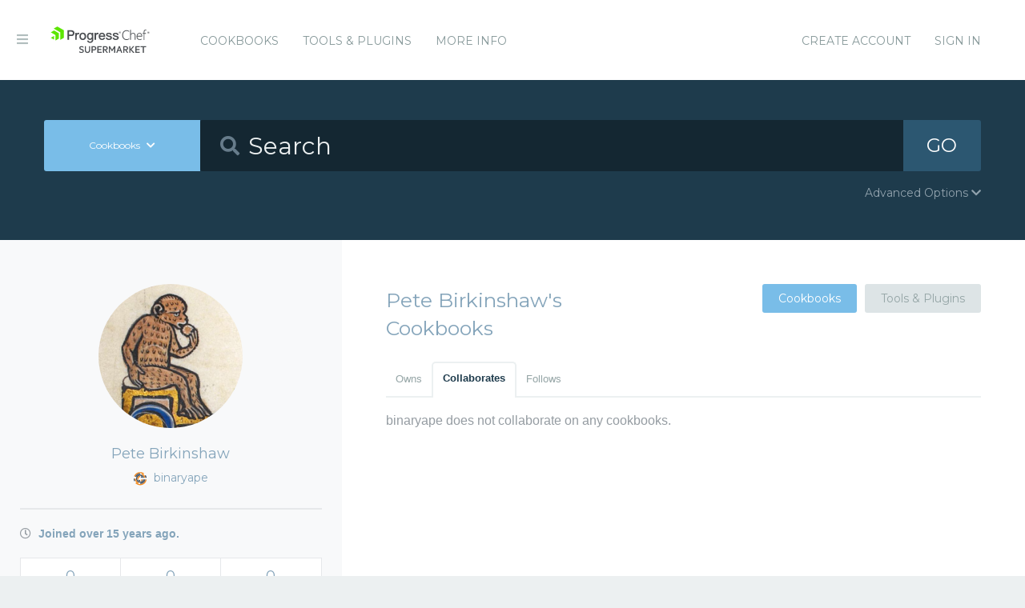

--- FILE ---
content_type: image/svg+xml
request_url: https://supermarket.chef.io/assets/supermarket-chef-logo-5ed5c84cf348c4add1949087538e0478ff88cf0b0e1b63ece1c7de672e5b1ad9.svg
body_size: 7576
content:
<?xml version="1.0" encoding="utf-8"?>
<!-- Generator: Adobe Illustrator 28.0.0, SVG Export Plug-In . SVG Version: 6.00 Build 0)  -->
<svg version="1.1" id="Layer_1" xmlns="http://www.w3.org/2000/svg" xmlns:xlink="http://www.w3.org/1999/xlink" x="0px" y="0px"
	 viewBox="0 0 363.8 106.4" style="enable-background:new 0 0 363.8 106.4;" xml:space="preserve">
<style type="text/css">
	.st0{fill:#4B4E52;}
	.st1{fill:#5CE500;}
</style>
<path class="st0" d="M360.1,29.5c-2,0-3.7-1.6-3.7-3.7c0-2.2,1.7-3.7,3.7-3.7c2,0,3.7,1.6,3.7,3.7C363.8,27.9,362.1,29.5,360.1,29.5
	z M360.1,22.7c-1.7,0-3,1.3-3,3.1c0,1.8,1.3,3.1,3,3.1s3-1.3,3-3.1C363.1,23.9,361.8,22.7,360.1,22.7z M359.7,26.4v1.2h-1.1v-3.9
	h1.8c0.9,0,1.4,0.5,1.4,1.4c0,0.6-0.3,1-0.8,1.2l0.9,1.4h-1.2l-0.8-1.2H359.7z M360.3,24.7h-0.6v0.9h0.6c0.3,0,0.5-0.2,0.5-0.4
	C360.8,24.9,360.6,24.7,360.3,24.7z"/>
<path class="st1" d="M48.3,44c0,0.6-0.4,1.3-0.9,1.6l-12.5,7.2V24.9L10.7,11l12.5-7.2c0.5-0.3,1.3-0.3,1.8,0l23.2,13.4
	C48.3,17.2,48.3,44,48.3,44z M29.5,28L13,18.4c-0.5-0.3-1.3-0.3-1.8,0L0,24.9L17.4,35l0,20.1l11.2-6.4c0.5-0.3,0.9-1,0.9-1.6
	C29.5,47.1,29.5,28,29.5,28z M0,45l12.1,7V38L0,45z"/>
<g>
	<path class="st0" d="M74.8,17.1H61.7v35.6h5.8v-14h7.4c8,0,12.4-3.9,12.4-11C87.2,24.6,86,17.1,74.8,17.1z M81.3,27.9
		c0,4-2.1,5.7-7.2,5.7h-6.6V22.4h7.4C79.2,22.4,81.3,24.2,81.3,27.9z M104.6,26.8L105,27l-1,5.3l-0.7-0.2c-0.6-0.2-1.1-0.3-1.7-0.3
		c-5.4,0-5.9,4.3-5.9,9.6v11.3h-5.4V26.6h5.1v3.2c1.4-2.1,3-3.2,5.2-3.5C102.1,26.1,103.5,26.3,104.6,26.8z M117.9,26.1
		c-4.3,0-7.7,1.6-9.8,4.7c-2.3,3.2-2.6,7-2.6,9c0,8.3,4.9,13.6,12.5,13.6c9.2,0,12.5-7.4,12.5-13.8c0-3.7-1.1-7-3.1-9.4
		C125.1,27.5,121.8,26.1,117.9,26.1L117.9,26.1z M117.9,48.5c-4.2,0-6.9-3.4-6.9-8.8c0-5.5,2.6-8.9,6.9-8.9c4.2,0,6.9,3.4,6.9,8.8
		C124.8,45.1,122.1,48.5,117.9,48.5z M175.8,26.8l0.4,0.2l-1,5.3l-0.7-0.2c-0.6-0.2-1.1-0.3-1.7-0.3c-5.4,0-5.9,4.3-5.9,9.6v11.3
		h-5.4V26.6h5.1v3.2c1.4-2.1,3-3.2,5.2-3.5C173.3,26.1,174.7,26.3,175.8,26.8L175.8,26.8z M195.1,44.4l-0.1,0.3
		c-1.1,3.2-3.8,3.9-5.9,3.9c-4.1,0-6.7-2.7-7-7.1h18.5l0.1-0.5c0.1-0.6,0.1-1.5,0.1-2.1c0-0.2,0-0.3,0-0.5
		c-0.3-7.3-5-12.2-11.9-12.2c-4,0-7.3,1.6-9.5,4.5c-1.8,2.4-2.8,5.7-2.8,9.1c0,8.1,5,13.5,12.5,13.5c5.8,0,9.8-2.9,11.2-8.3l0.2-0.6
		C200.6,44.4,195.1,44.4,195.1,44.4z M182.4,36.7c0.5-3.6,2.9-5.9,6.5-5.9c2.7,0,5.9,1.6,6.3,5.9H182.4z M151.7,28.8
		c-1.7-1.8-4.1-2.7-6.9-2.7c-7.9,0-11.5,7-11.5,13.5c0,6.6,3.6,13.4,11.5,13.4c2.7,0,5-1,6.7-2.7c0,1.2,0,2.2-0.1,2.7
		c-0.3,4.3-2.4,6.3-6.5,6.3c-2.3,0-4.9-0.8-5.4-3.1l-0.1-0.5l-5.3,0l0.1,0.7c0.6,4.6,4.6,7.5,10.6,7.5c5.2,0,8.9-2,10.8-5.7
		c0.9-1.8,1.3-4.4,1.3-7.8V26.6h-5.1V28.8L151.7,28.8z M145.1,48.1c-1.9,0-6.3-0.9-6.3-8.8c0-5.2,2.5-8.4,6.4-8.4
		c3.1,0,6.3,2.2,6.3,8.4C151.6,44.8,149.1,48.1,145.1,48.1z M225.7,44.9c0,4.2-3.5,8.4-11.2,8.4c-6.8,0-10.9-3-11.4-8.3l-0.1-0.6
		h5.3l0.1,0.4c0.7,3.2,3.7,3.9,6.2,3.9c2.7,0,5.6-0.9,5.6-3.3c0-1.2-0.8-2.1-2.4-2.6c-0.9-0.3-2.1-0.6-3.3-0.9
		c-2.1-0.6-4.3-1.2-5.6-1.7c-3.3-1.2-5.2-3.5-5.2-6.3c0-5.3,5.1-7.6,10.2-7.6c6.8,0,10.3,2.6,10.8,7.8l0,0.5l-5.2,0l-0.1-0.4
		c-0.5-3-3.5-3.5-5.3-3.5c-1.5,0-5,0.3-5,2.8c0,1.1,1,2,3,2.6c0.6,0.2,1.5,0.4,2.5,0.7c2.1,0.6,4.8,1.2,6.1,1.7
		C224.1,39.5,225.7,41.7,225.7,44.9L225.7,44.9z M250.7,44.9c0,4.2-3.5,8.4-11.2,8.4c-6.8,0-10.9-3-11.4-8.3l-0.1-0.6h5.3l0.1,0.4
		c0.7,3.2,3.7,3.9,6.2,3.9c2.7,0,5.6-0.9,5.6-3.3c0-1.2-0.8-2.1-2.4-2.6c-0.9-0.3-2.1-0.6-3.3-0.9c-2.1-0.6-4.3-1.2-5.6-1.7
		c-3.3-1.2-5.2-3.5-5.2-6.3c0-5.3,5.1-7.6,10.2-7.6c6.8,0,10.3,2.6,10.8,7.8l0,0.5l-5.2,0l-0.1-0.4c-0.5-3-3.5-3.5-5.3-3.5
		c-1.5,0-5,0.3-5,2.8c0,1.1,1,2,3,2.6c0.6,0.2,1.5,0.4,2.5,0.7c2.1,0.6,4.8,1.2,6.1,1.7C249,39.5,250.7,41.7,250.7,44.9L250.7,44.9z
		"/>
	<path class="st0" d="M255,29.4c-2,0-3.7-1.6-3.7-3.7c0-2.2,1.7-3.7,3.7-3.7c2,0,3.7,1.6,3.7,3.7C258.7,27.8,257,29.4,255,29.4
		L255,29.4z M255,22.6c-1.7,0-3,1.3-3,3.1s1.3,3.1,3,3.1c1.7,0,3-1.3,3-3.1S256.6,22.6,255,22.6z M254.5,26.4v1.2h-1.1v-3.9h1.8
		c0.9,0,1.4,0.5,1.4,1.4c0,0.6-0.3,1-0.8,1.2l0.9,1.4h-1.2l-0.8-1.2L254.5,26.4L254.5,26.4z M255.2,24.6h-0.6v0.9h0.6
		c0.3,0,0.5-0.2,0.5-0.4C255.7,24.8,255.5,24.6,255.2,24.6z"/>
</g>
<g>
	<path class="st0" d="M279.3,17.2c4.2,0,7.2,1.1,9.6,3v3.2c-2.9-2.5-5.9-3.5-9.5-3.5c-7.5,0-12.9,5.8-12.9,15.3s5.5,15.3,12.9,15.3
		c3.6,0,6.6-1,9.5-3.5v3.2c-2.3,1.9-5.4,3-9.6,3c-8.8,0-15.8-6.9-15.8-18S270.5,17.2,279.3,17.2L279.3,17.2z"/>
	<path class="st0" d="M292.7,15.7h2.9v15.8c1.5-2.4,4.5-4.6,8.1-4.6c5.8,0,8.8,3.7,8.8,9.1v16.8h-2.8V36.4c0-3.9-2-6.8-6.5-6.8
		c-3.5,0-6.3,2.5-7.6,5.5v17.7h-2.9V15.7z"/>
	<path class="st0" d="M328.6,50.8c2.9,0,5-0.7,7.1-2.5V51c-1.9,1.5-4.4,2.2-7.4,2.2c-7.1,0-11.8-5-11.8-12.9
		c0-7.8,4.2-13.4,10.9-13.4c6.6,0,10,5,10,12.4v1h-18.2C319.4,47.2,323.4,50.8,328.6,50.8L328.6,50.8z M319.5,38h15.3
		c-0.2-4.4-2.3-8.6-7.3-8.6C323.4,29.4,320.2,32.5,319.5,38z"/>
	<path class="st0" d="M352.7,18.3c-0.7-0.4-1.6-0.6-2.6-0.6c-2.7,0-4.6,1.9-4.6,5.5v4.3h5.9v2.5h-5.9v22.9h-2.8V29.9h-4.1v-2.5h4.1
		v-4.6c0-4.6,3-7.7,7.1-7.7c1.1,0,2,0.2,2.9,0.5C352.7,15.7,352.7,18.3,352.7,18.3z"/>
</g>
<g>
	<path class="st0" d="M105.2,98.9v-4.3c2.3,1.9,4.9,2.8,7.8,2.8c1.5,0,2.6-0.3,3.5-0.8c0.9-0.5,1.3-1.3,1.3-2.4
		c0-0.9-0.3-1.6-0.8-2.1c-0.5-0.5-1.4-1-2.6-1.4l-3.5-1.3c-0.9-0.3-1.6-0.7-2.3-1c-0.6-0.4-1.2-0.8-1.8-1.4c-0.6-0.5-1-1.2-1.2-2
		c-0.3-0.8-0.4-1.6-0.4-2.6c0-1.4,0.4-2.6,1.1-3.6c0.8-1,1.8-1.8,3-2.3c1.2-0.5,2.6-0.7,4.1-0.7c2.8,0,5.2,0.7,7.2,2V82
		c-2.3-1.8-4.7-2.6-7.1-2.6c-1.3,0-2.3,0.3-3.1,0.8c-0.8,0.5-1.2,1.2-1.2,2.2c0,0.8,0.3,1.5,0.8,1.9c0.5,0.5,1.3,0.9,2.4,1.3
		l3.9,1.4c1.9,0.7,3.3,1.6,4.2,2.7c0.9,1.1,1.3,2.6,1.3,4.3c0,2.2-0.8,3.9-2.5,5.1c-1.6,1.2-3.7,1.8-6.3,1.8c-1.6,0-3-0.2-4.4-0.6
		C107.3,100,106.1,99.5,105.2,98.9z"/>
	<path class="st0" d="M135.3,101c-3,0-5.4-0.9-7.1-2.6c-1.8-1.7-2.7-4.3-2.7-7.5V76.2h4.1v14.2c0,4.6,1.9,6.9,5.7,6.9
		c3.8,0,5.6-2.3,5.6-6.9V76.2h4.1v14.7c0,3.3-0.9,5.8-2.6,7.5C140.7,100.1,138.3,101,135.3,101z"/>
	<path class="st0" d="M159.6,91.5h-5.3v9.1h-4.1V76.2h9.4c2.6,0,4.6,0.7,6.1,2c1.5,1.3,2.2,3.2,2.2,5.7c0,2.4-0.7,4.3-2.2,5.7
		S162.2,91.5,159.6,91.5z M163.8,83.9c0-1.2-0.4-2.2-1.1-3c-0.7-0.7-1.8-1.1-3.2-1.1h-5.2v8.2h5.2c1.4,0,2.5-0.4,3.2-1.1
		C163.5,86.1,163.8,85.1,163.8,83.9z"/>
	<path class="st0" d="M171.8,76.2h16v3.7h-11.9v6.5h10.8v3.6h-10.8v7h11.9v3.7h-16V76.2z"/>
	<path class="st0" d="M199.4,90.7h-3v9.9h-4.1V76.2h9.4c2.6,0,4.6,0.6,6.1,1.9c1.5,1.3,2.2,3.1,2.2,5.4c0,2-0.5,3.6-1.6,4.8
		c-1.1,1.2-2.6,1.9-4.6,2.3l7.1,10.1h-4.7L199.4,90.7z M196.4,79.8v7.5h5.2c1.3,0,2.4-0.3,3.2-1s1.1-1.6,1.1-2.7s-0.4-2.1-1.1-2.7
		c-0.8-0.7-1.8-1-3.2-1H196.4z"/>
	<path class="st0" d="M226.2,95.4H226l-7.6-11.9v17.1h-4.1V76.2h3.9l7.9,12.7l7.9-12.7h3.7v24.4h-4V83.5L226.2,95.4z"/>
	<path class="st0" d="M250.6,76.2h4l9.4,24.4h-4.2l-2.5-6.8h-9.3l-2.5,6.8h-4.2L250.6,76.2z M252.6,81.2l-3.3,9h6.7L252.6,81.2z"/>
	<path class="st0" d="M274.6,90.7h-3v9.9h-4.1V76.2h9.4c2.6,0,4.6,0.6,6.1,1.9c1.5,1.3,2.2,3.1,2.2,5.4c0,2-0.5,3.6-1.6,4.8
		c-1.1,1.2-2.6,1.9-4.6,2.3l7.1,10.1h-4.7L274.6,90.7z M271.6,79.8v7.5h5.2c1.3,0,2.4-0.3,3.2-1c0.8-0.7,1.1-1.6,1.1-2.7
		s-0.4-2.1-1.1-2.7c-0.8-0.7-1.8-1-3.2-1H271.6z"/>
	<path class="st0" d="M293.7,76.2v10.6l9.8-10.6h5.1l-11,11.7l11.4,12.7h-5.3l-10-11.2v11.2h-4.1V76.2H293.7z"/>
	<path class="st0" d="M312.3,76.2h16v3.7h-11.9v6.5h10.8v3.6h-10.8v7h11.9v3.7h-16V76.2z"/>
	<path class="st0" d="M331.2,79.8v-3.7h20.4v3.7h-8.1v20.8h-4.1V79.8H331.2z"/>
</g>
</svg>
